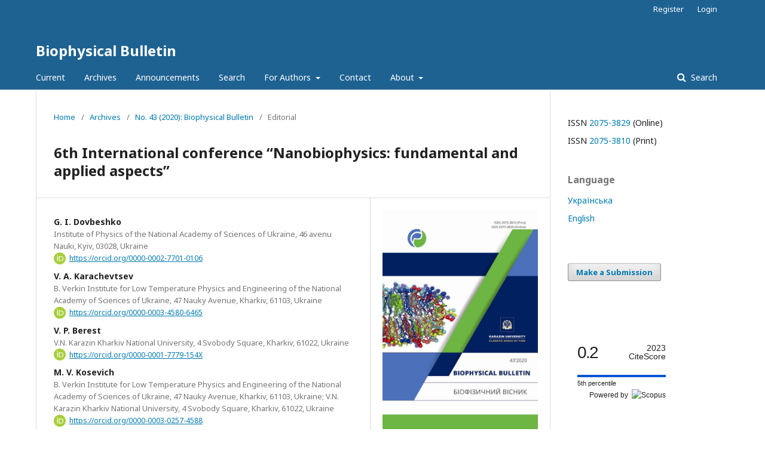

--- FILE ---
content_type: text/html; charset=utf-8
request_url: https://periodicals.karazin.ua/biophysvisnyk/article/view/15657
body_size: 12922
content:
	<!DOCTYPE html>
<html lang="en-US" xml:lang="en-US">
<head>
	<meta charset="utf-8">
	<meta name="viewport" content="width=device-width, initial-scale=1.0">
	<title>
		6th International conference “Nanobiophysics: fundamental and applied aspects”
							| Biophysical Bulletin
			</title>

	
<meta name="generator" content="Open Journal Systems 3.1.2.4">
<link rel="schema.DC" href="http://purl.org/dc/elements/1.1/" />
<meta name="DC.Creator.PersonalName" content="G. I. Dovbeshko"/>
<meta name="DC.Creator.PersonalName" content="V. A. Karachevtsev"/>
<meta name="DC.Creator.PersonalName" content="V. P. Berest"/>
<meta name="DC.Creator.PersonalName" content="M. V. Kosevich"/>
<meta name="DC.Date.created" scheme="ISO8601" content="2020-04-30"/>
<meta name="DC.Date.dateSubmitted" scheme="ISO8601" content="2020-04-29"/>
<meta name="DC.Date.issued" scheme="ISO8601" content="2020-05-02"/>
<meta name="DC.Date.modified" scheme="ISO8601" content="2020-05-02"/>
<meta name="DC.Description" xml:lang="en" content="6th International conference “NANOBIOPHYSICS: Fundamental and Applied Aspects” (NBP-2019) took place on October 1-4, 2019 at the Institute of Physics of the National Academy of Sciences of Ukraine (Kyiv, Ukraine). Previous five conferences, starting from 2009, were organized due to joint efforts of B.&amp;nbsp;Verkin Institute for Low Temperature Physics and Engineering of the NAS of Ukraine and Institute of Physics of the NAS of Ukraine on biennial basis in Kyiv and Kharkiv alternatively.63 leading scientists from 14 countries took part in the conference, Ukraine, Belarus, Italy, France, Latvia, Lithuania, Estonia, Germany, Poland, Check Republics, Canada, Denmark, USA and ARE were represented. 36 scientific lectures, including 17 invited, and 27 poster presentations were made. The goal of the conference was in exchange of information concerning recent achievements in the field of nanobiophysics, aimed at the inspiration of further advancement of basic investigations as well as innovations in the related areas of nanotechnology. Friendly format of the scientific meeting provided the exchange of ideas in such urgent topics as physical properties of biomolecular nanosystems, interactions of biomolecules with nanoparticles and nanostructured surfaces, enhancement of optical processes in biomolecules by nanostructured metal surfaces, formation of nanohybrids of biomolecules with carbon nanostructures, theory and computer modeling of nanoscopic biological systems, applications of bionanomaterials and bionanocomposites. In the framework of the conference special sessions for communications between the participants of the current international projects HORIZON 2020 and NATO Workshop were organized. Book of abstract based on NBP-2019 materials was published."/>
<meta name="DC.Description" xml:lang="ru" content="Шестая международная конференция «НАНОБИОФИЗИКА: фундаментальные и прикладные аспекты» (NBP-2019) состоялась 1-4 октября 2019&amp;nbsp;г. в Институте физики Национальной академии наук Украины (Киев, Украина). Первые пять конференций, начиная с 2009 года, проводились с двухгодичным интервалом совместными усилиями Физико-технического института низких температур им.&amp;nbsp;Б.И.&amp;nbsp;Веркина НАН Украины и Института физики НАН Украины поочередно в Харькове и Киеве. В конференции приняли участие 63 ведущих ученых из 14 стран, в частности, Украины, Беларуси, Италии, Франции, Латвии, Литвы, Эстонии, Германии, Польши, Чешской Республики, Канады, Дании, Египта. Было представлено 36 научных докладов и более сотни стендовых презентаций. Целью конференции являлся обмен информацией о новых достижениях в области нанобиофизики, направленный на симулирование дальнейшего развития как фундамен-тальных исследований, так и инноваций в соответствующих областях нанотехнологии. Обсужде-ние проходило в рамках таких актуальных тематик как физические свойства биомолекулярных наносистем, взаимодействие биомолекул с наночастицами и наноструктурированными поверх-ностями, усиление оптических процессов в биомолекулах вследствие их взаимодействия с наноструктурированными металлическими поверхностями, создание наногибридов биомолекул с углеродными наноструктурами, теория и компьютерное моделирование наноскопических биологических систем, практическое применение бионаноматериалов и бионанокомпозитов. В рамках конференции была организована специальная сессия для общения участников текущих международных проектов по программам HORIZON 2020 и NATO Workshop. По материалам конференции NBP-2019 издан сборник тезисов."/>
<meta name="DC.Description" xml:lang="uk" content="Шоста міжнародна конференція «НАНОБІОФІЗИКА: фундаментальні та прикладні аспекти» (NBP-2019) відбулася 1-4 жовтня 2019 в Інституті фізики Національної академії наук України (Київ, Україна). Попередні п’ять конференцій починаючи з 2009 року проводилися на дворічній основі сумісними зусиллями Фізико-технічного інституту низьких температур ім.&amp;nbsp;Б.І.&amp;nbsp;Вєркіна НАН України та Інституту фізики НАН України по черзі у Харкові та Києві. У конференції взяли участь 63 провідних науковця з 14 країн світу, зокрема з України, Білорусі, Італії, Франції, Латвії, Литви, Естонії, Німеччини, Польщі, Чеської Республіки, Канади, Данії, Єгипту. Було представлено 36 наукових доповідей та понад сотні стендових презентацій. Метою конференції став обмін інформацією стосовно новітніх досягнень у галузі нанобіофізики, спрямований на стимулювання подальшого розвитку як фундаментальних досліджень, так і інновацій у відповідних галузях нанотехнології. Дружній формат наукового зібрання забезпечив обмін ідеями у рамках таких актуальних тематик як фізичні властивості біомолекулярних наносистем, взаємодія біомолекул з наночастинками та наноструктурованими поверхнями, посилення оптичних процесів у біомолекулах внаслідок їх взаємодії з наноструктурованими металевими поверхнями, створення наногібридів біомолекул з вуглецевими наноструктурами, теорія та комп’ютерне моделювання наноскопічних біологічних систем, практичне застосування біонаноматеріалів та біонанокомпо-зитів. У рамках конференції було організовано спеціальні сесії для спілкування учасників поточних міжнародних проектів за програмами HORIZON 2020 та NATO Workshop. Матеріали конференції NBP-2019 видано у збірці тез."/>
<meta name="DC.Format" scheme="IMT" content="application/pdf"/>
<meta name="DC.Identifier" content="15657"/>
<meta name="DC.Identifier.pageNumber" content="9-13"/>
<meta name="DC.Identifier.DOI" content="10.26565/2075-3810-2020-43-01"/>
<meta name="DC.Identifier.URI" content="https://periodicals.karazin.ua/biophysvisnyk/article/view/15657"/>
<meta name="DC.Language" scheme="ISO639-1" content="en"/>
<meta name="DC.Rights" content="Copyright (c) 2020 G.I. Dovbeshko, V.A. Karachevtsev, V.P. Berest, M.V. Kosevich"/>
<meta name="DC.Rights" content="http://creativecommons.org/licenses/by/3.0/"/>
<meta name="DC.Source" content="Biophysical Bulletin"/>
<meta name="DC.Source.ISSN" content="2075-3829"/>
<meta name="DC.Source.Issue" content="43"/>
<meta name="DC.Source.URI" content="https://periodicals.karazin.ua/biophysvisnyk"/>
<meta name="DC.Subject" xml:lang="en" content="nanobiophysics"/>
<meta name="DC.Subject" xml:lang="en" content="biomolecular nanosystems"/>
<meta name="DC.Subject" xml:lang="en" content="bionanomaterials"/>
<meta name="DC.Subject" xml:lang="en" content="bionanocomposites"/>
<meta name="DC.Subject" xml:lang="en" content="nanostructured surfaces"/>
<meta name="DC.Subject" xml:lang="en" content="intermolecular interactions"/>
<meta name="DC.Subject" xml:lang="en" content="computer simulation"/>
<meta name="DC.Title" content="6th International conference “Nanobiophysics: fundamental and applied aspects”"/>
<meta name="DC.Title.Alternative" xml:lang="ru" content="6-я Международная конференция «Нанобиофизика: фундаментальные и прикладные аспекты»"/>
<meta name="DC.Title.Alternative" xml:lang="uk" content="6-та Міжнародна конференція «Нанобіофізика: фундаментальні та прикладні аспекти»"/>
<meta name="DC.Type" content="Text.Serial.Journal"/>
<meta name="DC.Type.articleType" content="Editorial"/>
<meta name="gs_meta_revision" content="1.1"/>
<meta name="citation_journal_title" content="Biophysical Bulletin"/>
<meta name="citation_journal_abbrev" content="Bioph. Bull."/>
<meta name="citation_issn" content="2075-3829"/> 
<meta name="citation_author_institution" content="Institute of Physics of the National Academy of Sciences of Ukraine, 46 avenu Nauki, Kyiv, 03028, Ukraine"/>
<meta name="citation_author_institution" content="B. Verkin Institute for Low Temperature Physics and Engineering of the National Academy of Sciences of Ukraine, 47 Nauky Avenue, Kharkiv, 61103, Ukraine"/>
<meta name="citation_author_institution" content="V.N. Karazin Kharkiv National University, 4 Svobody Square, Kharkiv, 61022, Ukraine"/>
<meta name="citation_author_institution" content="B. Verkin Institute for Low Temperature Physics and Engineering of the National Academy of Sciences of Ukraine, 47 Nauky Avenue, Kharkiv, 61103, Ukraine; V.N. Karazin Kharkiv National University, 4 Svobody Square, Kharkiv, 61022, Ukraine"/>
<meta name="citation_title" content="6th International conference “Nanobiophysics: fundamental and applied aspects”"/>
<meta name="citation_date" content="2020/04/30"/>
<meta name="citation_issue" content="43"/>
<meta name="citation_firstpage" content="9"/>
<meta name="citation_lastpage" content="13"/>
<meta name="citation_doi" content="10.26565/2075-3810-2020-43-01"/>
<meta name="citation_abstract_html_url" content="https://periodicals.karazin.ua/biophysvisnyk/article/view/15657"/>
<meta name="citation_keywords" xml:lang="en" content="nanobiophysics"/>
<meta name="citation_keywords" xml:lang="en" content="biomolecular nanosystems"/>
<meta name="citation_keywords" xml:lang="en" content="bionanomaterials"/>
<meta name="citation_keywords" xml:lang="en" content="bionanocomposites"/>
<meta name="citation_keywords" xml:lang="en" content="nanostructured surfaces"/>
<meta name="citation_keywords" xml:lang="en" content="intermolecular interactions"/>
<meta name="citation_keywords" xml:lang="en" content="computer simulation"/>
<meta name="citation_pdf_url" content="https://periodicals.karazin.ua/biophysvisnyk/article/download/15657/14533"/>
	<link rel="stylesheet" href="https://periodicals.karazin.ua/biophysvisnyk/$$$call$$$/page/page/css?name=stylesheet" type="text/css" /><link rel="stylesheet" href="//fonts.googleapis.com/css?family=Noto+Sans:400,400italic,700,700italic" type="text/css" /><link rel="stylesheet" href="https://cdnjs.cloudflare.com/ajax/libs/font-awesome/4.7.0/css/font-awesome.css?v=3.1.2.4" type="text/css" /><link rel="stylesheet" href="https://periodicals.karazin.ua/plugins/generic/citations/css/citations.css?v=3.1.2.4" type="text/css" /><link rel="stylesheet" href="https://periodicals.karazin.ua/plugins/generic/orcidProfile/css/orcidProfile.css?v=3.1.2.4" type="text/css" />
</head>
<body class="pkp_page_article pkp_op_view" dir="ltr">

	<div class="cmp_skip_to_content">
		<a href="#pkp_content_main">Skip to main content</a>
		<a href="#pkp_content_nav">Skip to main navigation menu</a>
		<a href="#pkp_content_footer">Skip to site footer</a>
	</div>
	<div class="pkp_structure_page">

				<header class="pkp_structure_head" id="headerNavigationContainer" role="banner">
			<div class="pkp_head_wrapper">

				<div class="pkp_site_name_wrapper">
																<div class="pkp_site_name">
																								<a href="															https://periodicals.karazin.ua/biophysvisnyk/index
													" class="is_text">Biophysical Bulletin</a>
																	</div>
									</div>

								
									<nav class="pkp_navigation_primary_row" aria-label="Site Navigation">
						<div class="pkp_navigation_primary_wrapper">
																				<ul id="navigationPrimary" class="pkp_navigation_primary pkp_nav_list">
								<li class="">
				<a href="https://periodicals.karazin.ua/biophysvisnyk/issue/current">
					Current
				</a>
							</li>
								<li class="">
				<a href="https://periodicals.karazin.ua/biophysvisnyk/issue/archive">
					Archives
				</a>
							</li>
								<li class="">
				<a href="https://periodicals.karazin.ua/biophysvisnyk/announcement">
					Announcements
				</a>
							</li>
								<li class="">
				<a href="https://periodicals.karazin.ua/biophysvisnyk/search/search">
					Search
				</a>
							</li>
								<li class="">
				<a href="https://periodicals.karazin.ua/biophysvisnyk/ForAuthors">
					For Authors
				</a>
									<ul>
																					<li class="">
									<a href="https://periodicals.karazin.ua/biophysvisnyk/about/submissions">
										Submissions
									</a>
								</li>
																												<li class="">
									<a href="https://periodicals.karazin.ua/biophysvisnyk/CopyrightandLicensing">
										Copyright and Licensing
									</a>
								</li>
																												<li class="">
									<a href="https://periodicals.karazin.ua/biophysvisnyk/PrivacyStatement">
										Privacy Statement
									</a>
								</li>
																		</ul>
							</li>
								<li class="">
				<a href="https://periodicals.karazin.ua/biophysvisnyk/about/contact">
					Contact
				</a>
							</li>
								<li class="">
				<a href="https://periodicals.karazin.ua/biophysvisnyk/about">
					About
				</a>
									<ul>
																					<li class="">
									<a href="https://periodicals.karazin.ua/biophysvisnyk/about">
										About the Journal
									</a>
								</li>
																												<li class="">
									<a href="https://periodicals.karazin.ua/biophysvisnyk/ethic-codex">
										Ethical Codex
									</a>
								</li>
																												<li class="">
									<a href="https://periodicals.karazin.ua/biophysvisnyk/about/editorialTeam">
										Editorial Team
									</a>
								</li>
																												<li class="">
									<a href="https://periodicals.karazin.ua/biophysvisnyk/indexing">
										Indexing
									</a>
								</li>
																												<li class="">
									<a href="http://periodicals.karazin.ua/biophysvisnyk/statistics">
										Statistics
									</a>
								</li>
																		</ul>
							</li>
			</ul>

				

																									
	<form class="pkp_search" action="https://periodicals.karazin.ua/biophysvisnyk/search/search" method="get" role="search">
		<input type="hidden" name="csrfToken" value="6449583854394434c65dbae03417a3df">
				
			<input name="query" value="" type="text" aria-label="Search Query">
		

		<button type="submit">
			Search
		</button>
		<div class="search_controls" aria-hidden="true">
			<a href="https://periodicals.karazin.ua/biophysvisnyk/search/search" class="headerSearchPrompt search_prompt" aria-hidden="true">
				Search
			</a>
			<a href="#" class="search_cancel headerSearchCancel" aria-hidden="true"></a>
			<span class="search_loading" aria-hidden="true"></span>
		</div>
	</form>
													</div>
					</nav>
								
				<nav class="pkp_navigation_user_wrapper" id="navigationUserWrapper" aria-label="User Navigation">
						<ul id="navigationUser" class="pkp_navigation_user pkp_nav_list">
								<li class="profile">
				<a href="https://periodicals.karazin.ua/biophysvisnyk/user/register">
					Register
				</a>
							</li>
								<li class="profile">
				<a href="https://periodicals.karazin.ua/biophysvisnyk/login">
					Login
				</a>
							</li>
										</ul>

				</nav>
			</div><!-- .pkp_head_wrapper -->
		</header><!-- .pkp_structure_head -->

						<div class="pkp_structure_content has_sidebar">
			<div id="pkp_content_main" class="pkp_structure_main" role="main">

<div class="page page_article">
			<nav class="cmp_breadcrumbs" role="navigation" aria-label="You are here:">
	<ol>
		<li>
			<a href="https://periodicals.karazin.ua/biophysvisnyk/index">
				Home
			</a>
			<span class="separator">/</span>
		</li>
		<li>
			<a href="https://periodicals.karazin.ua/biophysvisnyk/issue/archive">
				Archives
			</a>
			<span class="separator">/</span>
		</li>
		<li>
			<a href="https://periodicals.karazin.ua/biophysvisnyk/issue/view/993">
				No. 43 (2020): Biophysical Bulletin
			</a>
			<span class="separator">/</span>
		</li>
		<li class="current" aria-current="page">
			<span aria-current="page">
									Editorial
							</span>
		</li>
	</ol>
</nav>
	
		<article class="obj_article_details">
	<h1 class="page_title">
		6th International conference “Nanobiophysics: fundamental and applied aspects”
	</h1>

	
	<div class="row">
		<div class="main_entry">

							<ul class="item authors">
											<li>
							<span class="name">
								G. I. Dovbeshko
							</span>
															<span class="affiliation">
									Institute of Physics of the National Academy of Sciences of Ukraine, 46 avenu Nauki, Kyiv, 03028, Ukraine
								</span>
																						<span class="orcid">
									<svg class="orcid_icon" viewBox="0 0 256 256" aria-hidden="true">
	<style type="text/css">
		.st0{fill:#A6CE39;}
		.st1{fill:#FFFFFF;}
	</style>
	<path class="st0" d="M256,128c0,70.7-57.3,128-128,128C57.3,256,0,198.7,0,128C0,57.3,57.3,0,128,0C198.7,0,256,57.3,256,128z"/>
	<g>
		<path class="st1" d="M86.3,186.2H70.9V79.1h15.4v48.4V186.2z"/>
		<path class="st1" d="M108.9,79.1h41.6c39.6,0,57,28.3,57,53.6c0,27.5-21.5,53.6-56.8,53.6h-41.8V79.1z M124.3,172.4h24.5
			c34.9,0,42.9-26.5,42.9-39.7c0-21.5-13.7-39.7-43.7-39.7h-23.7V172.4z"/>
		<path class="st1" d="M88.7,56.8c0,5.5-4.5,10.1-10.1,10.1c-5.6,0-10.1-4.6-10.1-10.1c0-5.6,4.5-10.1,10.1-10.1
			C84.2,46.7,88.7,51.3,88.7,56.8z"/>
	</g>
</svg>

									<a href="https://orcid.org/0000-0002-7701-0106" target="_blank">
										https://orcid.org/0000-0002-7701-0106
									</a>
								</span>
													</li>
											<li>
							<span class="name">
								V. A. Karachevtsev
							</span>
															<span class="affiliation">
									B. Verkin Institute for Low Temperature Physics and Engineering of the National Academy of Sciences of Ukraine, 47 Nauky Avenue, Kharkiv, 61103, Ukraine
								</span>
																						<span class="orcid">
									<svg class="orcid_icon" viewBox="0 0 256 256" aria-hidden="true">
	<style type="text/css">
		.st0{fill:#A6CE39;}
		.st1{fill:#FFFFFF;}
	</style>
	<path class="st0" d="M256,128c0,70.7-57.3,128-128,128C57.3,256,0,198.7,0,128C0,57.3,57.3,0,128,0C198.7,0,256,57.3,256,128z"/>
	<g>
		<path class="st1" d="M86.3,186.2H70.9V79.1h15.4v48.4V186.2z"/>
		<path class="st1" d="M108.9,79.1h41.6c39.6,0,57,28.3,57,53.6c0,27.5-21.5,53.6-56.8,53.6h-41.8V79.1z M124.3,172.4h24.5
			c34.9,0,42.9-26.5,42.9-39.7c0-21.5-13.7-39.7-43.7-39.7h-23.7V172.4z"/>
		<path class="st1" d="M88.7,56.8c0,5.5-4.5,10.1-10.1,10.1c-5.6,0-10.1-4.6-10.1-10.1c0-5.6,4.5-10.1,10.1-10.1
			C84.2,46.7,88.7,51.3,88.7,56.8z"/>
	</g>
</svg>

									<a href="https://orcid.org/0000-0003-4580-6465" target="_blank">
										https://orcid.org/0000-0003-4580-6465
									</a>
								</span>
													</li>
											<li>
							<span class="name">
								V. P. Berest
							</span>
															<span class="affiliation">
									V.N. Karazin Kharkiv National University, 4 Svobody Square, Kharkiv, 61022, Ukraine
								</span>
																						<span class="orcid">
									<svg class="orcid_icon" viewBox="0 0 256 256" aria-hidden="true">
	<style type="text/css">
		.st0{fill:#A6CE39;}
		.st1{fill:#FFFFFF;}
	</style>
	<path class="st0" d="M256,128c0,70.7-57.3,128-128,128C57.3,256,0,198.7,0,128C0,57.3,57.3,0,128,0C198.7,0,256,57.3,256,128z"/>
	<g>
		<path class="st1" d="M86.3,186.2H70.9V79.1h15.4v48.4V186.2z"/>
		<path class="st1" d="M108.9,79.1h41.6c39.6,0,57,28.3,57,53.6c0,27.5-21.5,53.6-56.8,53.6h-41.8V79.1z M124.3,172.4h24.5
			c34.9,0,42.9-26.5,42.9-39.7c0-21.5-13.7-39.7-43.7-39.7h-23.7V172.4z"/>
		<path class="st1" d="M88.7,56.8c0,5.5-4.5,10.1-10.1,10.1c-5.6,0-10.1-4.6-10.1-10.1c0-5.6,4.5-10.1,10.1-10.1
			C84.2,46.7,88.7,51.3,88.7,56.8z"/>
	</g>
</svg>

									<a href="https://orcid.org/0000-0001-7779-154X" target="_blank">
										https://orcid.org/0000-0001-7779-154X
									</a>
								</span>
													</li>
											<li>
							<span class="name">
								M. V. Kosevich
							</span>
															<span class="affiliation">
									B. Verkin Institute for Low Temperature Physics and Engineering of the National Academy of Sciences of Ukraine, 47 Nauky Avenue, Kharkiv, 61103, Ukraine; V.N. Karazin Kharkiv National University, 4 Svobody Square, Kharkiv, 61022, Ukraine
								</span>
																						<span class="orcid">
									<svg class="orcid_icon" viewBox="0 0 256 256" aria-hidden="true">
	<style type="text/css">
		.st0{fill:#A6CE39;}
		.st1{fill:#FFFFFF;}
	</style>
	<path class="st0" d="M256,128c0,70.7-57.3,128-128,128C57.3,256,0,198.7,0,128C0,57.3,57.3,0,128,0C198.7,0,256,57.3,256,128z"/>
	<g>
		<path class="st1" d="M86.3,186.2H70.9V79.1h15.4v48.4V186.2z"/>
		<path class="st1" d="M108.9,79.1h41.6c39.6,0,57,28.3,57,53.6c0,27.5-21.5,53.6-56.8,53.6h-41.8V79.1z M124.3,172.4h24.5
			c34.9,0,42.9-26.5,42.9-39.7c0-21.5-13.7-39.7-43.7-39.7h-23.7V172.4z"/>
		<path class="st1" d="M88.7,56.8c0,5.5-4.5,10.1-10.1,10.1c-5.6,0-10.1-4.6-10.1-10.1c0-5.6,4.5-10.1,10.1-10.1
			C84.2,46.7,88.7,51.3,88.7,56.8z"/>
	</g>
</svg>

									<a href="https://orcid.org/0000-0003-0257-4588" target="_blank">
										https://orcid.org/0000-0003-0257-4588
									</a>
								</span>
													</li>
									</ul>
			
																												<div class="item doi">
						<span class="label">
														DOI:
						</span>
						<span class="value">
							<a href="https://doi.org/10.26565/2075-3810-2020-43-01">
								https://doi.org/10.26565/2075-3810-2020-43-01
							</a>
						</span>
					</div>
							
									<div class="item keywords">
				<span class="label">
										Keywords:
				</span>
				<span class="value">
																		nanobiophysics, 													biomolecular nanosystems, 													bionanomaterials, 													bionanocomposites, 													nanostructured surfaces, 													intermolecular interactions, 													computer simulation															</span>
			</div>
			
										<div class="item abstract">
					<h3 class="label">Abstract</h3>
					<p>6<sup>th</sup> International conference “NANOBIOPHYSICS: Fundamental and Applied Aspects” (NBP-2019) took place on October 1-4, 2019 at the Institute of Physics of the National Academy of Sciences of Ukraine (Kyiv, Ukraine). Previous five conferences, starting from 2009, were organized due to joint efforts of B. Verkin Institute for Low Temperature Physics and Engineering of the NAS of Ukraine and Institute of Physics of the NAS of Ukraine on biennial basis in Kyiv and Kharkiv alternatively.63 leading scientists from 14 countries took part in the conference, Ukraine, Belarus, Italy, France, Latvia, Lithuania, Estonia, Germany, Poland, Check Republics, Canada, Denmark, USA and ARE were represented. 36 scientific lectures, including 17 invited, and 27 poster presentations were made. The goal of the conference was in exchange of information concerning recent achievements in the field of nanobiophysics, aimed at the inspiration of further advancement of basic investigations as well as innovations in the related areas of nanotechnology. Friendly format of the scientific meeting provided the exchange of ideas in such urgent topics as physical properties of biomolecular nanosystems, interactions of biomolecules with nanoparticles and nanostructured surfaces, enhancement of optical processes in biomolecules by nanostructured metal surfaces, formation of nanohybrids of biomolecules with carbon nanostructures, theory and computer modeling of nanoscopic biological systems, applications of bionanomaterials and bionanocomposites. In the framework of the conference special sessions for communications between the participants of the current international projects HORIZON 2020 and NATO Workshop were organized. Book of abstract based on NBP-2019 materials was published.</p>
				</div>
			
			<div class="item downloads_chart">
	<h3 class="label">
		Downloads
	</h3>
	<div class="value">
		<canvas class="usageStatsGraph" data-object-type="PublishedArticle" data-object-id="15657"></canvas>
		<div class="usageStatsUnavailable" data-object-type="PublishedArticle" data-object-id="15657">
			Download data is not yet available.
		</div>
	</div>
</div>


																																																					<div class="item author_bios">
					<h3 class="label">
													Author Biography
											</h3>
																																								<div class="sub_item">
								<div class="label">
																																							V. P. Berest, <span class="affiliation">V.N. Karazin Kharkiv National University, 4 Svobody Square, Kharkiv, 61022, Ukraine</span>
																	</div>
								<div class="value">
									<p><em> </em></p>
								</div>
							</div>
																										</div>
			
										<div class="item references">
					<h3 class="label">
						References
					</h3>
					<div class="value">
																					<p>Book of abstracts of the 6th International Conference “Nanobiophysics: fundamental and applied aspects” 2019 October 1-4); Кyiv: Institute of Physics of NAS of Ukraine, 2019, 107 p. ISBN: 978-966-02-9007-5 </p>
																		</div>
				</div>
									
		</div><!-- .main_entry -->

		<div class="entry_details">

										<div class="item cover_image">
					<div class="sub_item">
													<a href="https://periodicals.karazin.ua/biophysvisnyk/issue/view/993">
								<img src="https://periodicals.karazin.ua/public/journals/20/cover_issue_993_en_US.jpg">
							</a>
											</div>
				</div>
			
										<div class="item galleys">
					<ul class="value galleys_links">
													<li>
								
	
		

<a class="obj_galley_link pdf" href="https://periodicals.karazin.ua/biophysvisnyk/article/view/15657/14533">

		
	PDF

	</a>
							</li>
											</ul>
				</div>
						
							<div class="item published">
					<div class="label">
						Published
					</div>
					<div class="value">
						2020-04-30
					</div>
				</div>
			
						<div class="item citations">
	<div class="label">
        Cited
	</div>
	<div class="value">
            <span>
</span>
    	</div>
</div>

										<div class="item citation">
					<div class="sub_item citation_display">
						<div class="label">
							How to Cite
						</div>
						<div class="value">
							<div id="citationOutput" role="region" aria-live="polite">
								<div class="csl-bib-body">
  <div class="csl-entry">Dovbeshko, G. I., Karachevtsev, V. A., Berest, V. P., &#38; Kosevich, M. V. (2020). 6th International conference “Nanobiophysics: fundamental and applied aspects”. <i>Biophysical Bulletin</i>, (43), 9-13. https://doi.org/10.26565/2075-3810-2020-43-01</div>
</div>
							</div>
							<div class="citation_formats">
								<button class="cmp_button citation_formats_button" aria-controls="cslCitationFormats" aria-expanded="false" data-csl-dropdown="true">
									More Citation Formats
								</button>
								<div id="cslCitationFormats" class="citation_formats_list" aria-hidden="true">
									<ul class="citation_formats_styles">
																					<li>
												<a
													aria-controls="citationOutput"
													href="https://periodicals.karazin.ua/biophysvisnyk/citationstylelanguage/get/acm-sig-proceedings?submissionId=15657"
													data-load-citation
													data-json-href="https://periodicals.karazin.ua/biophysvisnyk/citationstylelanguage/get/acm-sig-proceedings?submissionId=15657&amp;return=json"
												>
													ACM
												</a>
											</li>
																					<li>
												<a
													aria-controls="citationOutput"
													href="https://periodicals.karazin.ua/biophysvisnyk/citationstylelanguage/get/acs-nano?submissionId=15657"
													data-load-citation
													data-json-href="https://periodicals.karazin.ua/biophysvisnyk/citationstylelanguage/get/acs-nano?submissionId=15657&amp;return=json"
												>
													ACS
												</a>
											</li>
																					<li>
												<a
													aria-controls="citationOutput"
													href="https://periodicals.karazin.ua/biophysvisnyk/citationstylelanguage/get/apa?submissionId=15657"
													data-load-citation
													data-json-href="https://periodicals.karazin.ua/biophysvisnyk/citationstylelanguage/get/apa?submissionId=15657&amp;return=json"
												>
													APA
												</a>
											</li>
																					<li>
												<a
													aria-controls="citationOutput"
													href="https://periodicals.karazin.ua/biophysvisnyk/citationstylelanguage/get/associacao-brasileira-de-normas-tecnicas?submissionId=15657"
													data-load-citation
													data-json-href="https://periodicals.karazin.ua/biophysvisnyk/citationstylelanguage/get/associacao-brasileira-de-normas-tecnicas?submissionId=15657&amp;return=json"
												>
													ABNT
												</a>
											</li>
																					<li>
												<a
													aria-controls="citationOutput"
													href="https://periodicals.karazin.ua/biophysvisnyk/citationstylelanguage/get/chicago-author-date?submissionId=15657"
													data-load-citation
													data-json-href="https://periodicals.karazin.ua/biophysvisnyk/citationstylelanguage/get/chicago-author-date?submissionId=15657&amp;return=json"
												>
													Chicago
												</a>
											</li>
																					<li>
												<a
													aria-controls="citationOutput"
													href="https://periodicals.karazin.ua/biophysvisnyk/citationstylelanguage/get/harvard-cite-them-right?submissionId=15657"
													data-load-citation
													data-json-href="https://periodicals.karazin.ua/biophysvisnyk/citationstylelanguage/get/harvard-cite-them-right?submissionId=15657&amp;return=json"
												>
													Harvard
												</a>
											</li>
																					<li>
												<a
													aria-controls="citationOutput"
													href="https://periodicals.karazin.ua/biophysvisnyk/citationstylelanguage/get/ieee?submissionId=15657"
													data-load-citation
													data-json-href="https://periodicals.karazin.ua/biophysvisnyk/citationstylelanguage/get/ieee?submissionId=15657&amp;return=json"
												>
													IEEE
												</a>
											</li>
																					<li>
												<a
													aria-controls="citationOutput"
													href="https://periodicals.karazin.ua/biophysvisnyk/citationstylelanguage/get/modern-language-association?submissionId=15657"
													data-load-citation
													data-json-href="https://periodicals.karazin.ua/biophysvisnyk/citationstylelanguage/get/modern-language-association?submissionId=15657&amp;return=json"
												>
													MLA
												</a>
											</li>
																					<li>
												<a
													aria-controls="citationOutput"
													href="https://periodicals.karazin.ua/biophysvisnyk/citationstylelanguage/get/turabian-fullnote-bibliography?submissionId=15657"
													data-load-citation
													data-json-href="https://periodicals.karazin.ua/biophysvisnyk/citationstylelanguage/get/turabian-fullnote-bibliography?submissionId=15657&amp;return=json"
												>
													Turabian
												</a>
											</li>
																					<li>
												<a
													aria-controls="citationOutput"
													href="https://periodicals.karazin.ua/biophysvisnyk/citationstylelanguage/get/vancouver?submissionId=15657"
													data-load-citation
													data-json-href="https://periodicals.karazin.ua/biophysvisnyk/citationstylelanguage/get/vancouver?submissionId=15657&amp;return=json"
												>
													Vancouver
												</a>
											</li>
																					<li>
												<a
													aria-controls="citationOutput"
													href="https://periodicals.karazin.ua/biophysvisnyk/citationstylelanguage/get/dstu-8302-2015?submissionId=15657"
													data-load-citation
													data-json-href="https://periodicals.karazin.ua/biophysvisnyk/citationstylelanguage/get/dstu-8302-2015?submissionId=15657&amp;return=json"
												>
													ДСТУ 8302:2015
												</a>
											</li>
																			</ul>
																			<div class="label">
											Download Citation
										</div>
										<ul class="citation_formats_styles">
																							<li>
													<a href="https://periodicals.karazin.ua/biophysvisnyk/citationstylelanguage/download/ris?submissionId=15657">
														<span class="fa fa-download"></span>
														Endnote/Zotero/Mendeley (RIS)
													</a>
												</li>
																							<li>
													<a href="https://periodicals.karazin.ua/biophysvisnyk/citationstylelanguage/download/bibtex?submissionId=15657">
														<span class="fa fa-download"></span>
														BibTeX
													</a>
												</li>
																					</ul>
																	</div>
							</div>
						</div>
					</div>
				</div>
			
						<div class="item issue">
				<div class="sub_item">
					<div class="label">
						Issue
					</div>
					<div class="value">
						<a class="title" href="https://periodicals.karazin.ua/biophysvisnyk/issue/view/993">
							No. 43 (2020): Biophysical Bulletin
						</a>
					</div>
				</div>

									<div class="sub_item">
						<div class="label">
							Section
						</div>
						<div class="value">
							Editorial
						</div>
					</div>
							</div>

															
										<div class="item copyright">
																		<a href="http://creativecommons.org/licenses/by/3.0/" class="copyright">
																	Copyright (c) 2020 G.I. Dovbeshko, V.A. Karachevtsev, V.P. Berest, M.V. Kosevich
															</a>
																<p>Authors who publish with this journal agree to the following terms:</p>
<ol type="a">
<li class="show">Authors retain copyright and grant the journal right of first publication with the work simultaneously licensed under a <a href="http://creativecommons.org/licenses/by/3.0/">Creative Commons Attribution License</a> that allows others to share the work with an acknowledgement of the work's authorship and initial publication in this journal.</li>
<li class="show">Authors are able to enter into separate, additional contractual arrangements for the non-exclusive distribution of the journal's published version of the work (e.g., post it to an institutional repository or publish it in a book), with an acknowledgement of its initial publication in this journal.</li>
<li class="show">Authors are permitted and encouraged to post their work online (e.g., in institutional repositories or on their website) prior to and during the submission process, as it can lead to productive exchanges, as well as earlier and greater citation of published work (See <a href="http://opcit.eprints.org/oacitation-biblio.html" target="_new">The Effect of Open Access</a>).</li>
</ol>
				</div>
			
			

		</div><!-- .entry_details -->
	</div><!-- .row -->

</article>

	<div id="articlesBySameAuthorList">
						<h3>Most read articles by the same author(s)</h3>

			<ul>
																													<li>
													V. А. Karachevtsev,
													M. V. Kosevich,
													G. I. Dovbeshko,
												<a href="https://periodicals.karazin.ua/biophysvisnyk/article/view/19306">
							7th International conference NBP-2021 “Nanobiophysics: fundamental and applied aspects”
						</a>,
						<a href="https://periodicals.karazin.ua/biophysvisnyk/issue/view/1186">
							Biophysical Bulletin: No. 47 (2022): Biophysical Bulletin
						</a>
					</li>
							</ul>
			<div id="articlesBySameAuthorPages">
				
			</div>
			</div>


</div><!-- .page -->

	</div><!-- pkp_structure_main -->

									<div class="pkp_structure_sidebar left" role="complementary" aria-label="Sidebar">
				<div class="pkp_block block_issn">
	<style scoped>
		.pkp_block.block_issn {
			padding:10px 20px;
		}
		@media (min-width: 992px) {
			.pkp_block.block_issn {
				padding:10px 30px;
			}
		}
	</style>
	<div class="content">
		<ul>
						<li>ISSN <a href='//portal.issn.org/resource/issn/2075-3829' target='_blank'>2075-3829</a> (Online)</li>
									<li>ISSN <a href='//portal.issn.org/resource/issn/2075-3810' target='_blank'>2075-3810</a> (Print)</li>
					</ul>
	</div>
</div>
<div class="pkp_block block_language">
	<span class="title">
		Language
	</span>

	<div class="content">
		<ul>
							<li class="locale_uk_UA" lang="uk_UA">
																					<a href="https://periodicals.karazin.ua/biophysvisnyk/user/setLocale/uk_UA?source=%2Fbiophysvisnyk%2Farticle%2Fview%2F15657">
						Українська
					</a>
				</li>
							<li class="locale_en_US current" lang="en_US">
																					<a href="https://periodicals.karazin.ua/biophysvisnyk/user/setLocale/en_US?source=%2Fbiophysvisnyk%2Farticle%2Fview%2F15657">
						English
					</a>
				</li>
					</ul>
	</div>
</div><!-- .block_language -->
<div class="pkp_block block_make_submission">
	<div class="content">
		<a class="block_make_submission_link" href="https://periodicals.karazin.ua/biophysvisnyk/about/submissions">
			Make a Submission
		</a>
	</div>
</div>
<div class="pkp_block block_custom" id="customblock-CiteScore">
	<div class="content">
		<p>&nbsp;</p>
<div style="height: 100px; width: 180px; font-family: Arial, Verdana, helvetica, sans-serif; background-color: #ffffff; display: inline-block;">
<div style="padding: 0px 16px;">
<div style="padding-top: 3px; line-height: 1;">
<div style="float: left; font-size: 28px;"><span id="citescoreVal" style="letter-spacing: -2px; display: inline-block; padding-top: 7px; line-height: .75;">0.2</span></div>
<div style="float: right; font-size: 14px; padding-top: 3px; text-align: right;"><span id="citescoreYearVal" style="display: block;">2023</span>CiteScore</div>
</div>
<div style="clear: both;">&nbsp;</div>
<div style="padding-top: 3px;">
<div style="height: 4px; background-color: #dcdcdc;">
<div id="percentActBar" style="height: 4px; background-color: #0056d6;">&nbsp;</div>
</div>
<div style="font-size: 11px;"><span id="citescorePerVal">5th percentile</span></div>
</div>
<div style="font-size: 12px; text-align: right;">Powered by &nbsp;<img style="width: 50px; height: 15px;" src="https://www.scopus.com/static/images/scopusLogoOrange.svg" alt="Scopus"></div>
</div>
</div>
<p><br><br></p>
<div style="height: 100px; width: 180px; font-family: Arial, Verdana, helvetica, sans-serif; background-color: #ffffff; display: inline-block;">
<div style="padding: 0px 16px;">
<div style="padding-top: 3px; line-height: 1;">
<div style="float: left; font-size: 28px;"><span id="citescoreVal" style="letter-spacing: -2px; display: inline-block; padding-top: 7px; line-height: .75;">0.3</span></div>
<div style="float: right; font-size: 14px; padding-top: 3px; text-align: right;"><span id="citescoreYearVal" style="display: block;">2024</span>CiteScore</div>
</div>
<div style="clear: both;">&nbsp;</div>
<div style="padding-top: 3px;">
<div style="height: 4px; background-color: #dcdcdc;">
<div id="percentActBar" style="height: 4px; background-color: #0056d6; width: 5%;">&nbsp;</div>
</div>
<div style="font-size: 11px;"><span id="citescorePerVal">5th percentile</span></div>
</div>
<div style="font-size: 12px; text-align: right;">Powered by &nbsp;<img style="width: 50px; height: 15px;" src="https://www.scopus.com/static/images/scopusLogoOrange.svg" alt="Scopus"></div>
</div>
</div>
<p>&nbsp;</p>
	</div>
</div>
<div class="pkp_block block_custom" id="customblock-Rank">
	<div class="content">
		<p><a title="SCImago Journal &amp; Country Rank" href="https://www.scimagojr.com/journalsearch.php?q=21101059300&amp;tip=sid&amp;exact=no"><img src="https://www.scimagojr.com/journal_img.php?id=21101059300" alt="SCImago Journal &amp; Country Rank" border="0"></a></p>
	</div>
</div>
<div class="pkp_block block_custom" id="customblock-Indexing">
	<div class="content">
		<p><strong>Indexing</strong></p>
<ol>
<li class="show"><a href="http://www.irbis-nbuv.gov.ua/cgi-bin/irbis_nbuv/cgiirbis_64.exe?Z21ID=&amp;I21DBN=UJRN&amp;P21DBN=UJRN&amp;S21STN=1&amp;S21REF=10&amp;S21FMT=juu_all&amp;C21COM=S&amp;S21CNR=20&amp;S21P01=0&amp;S21P02=0&amp;S21P03=PREF=&amp;S21COLORTERMS=0&amp;S21STR=bifv">National Library of Ukraine</a></li>
<li class="show"><a href="https://www.scopus.com/sourceid/21101059300" target="_blank" rel="noopener">Scopus</a></li>
<li class="show"><a href="https://doaj.org/toc/2075-3829?source=%7B%22query%22%3A%7B%22bool%22%3A%7B%22must%22%3A%5B%7B%22terms%22%3A%7B%22index.issn.exact%22%3A%5B%222075-3810%22%2C%222075-3829%22%5D%7D%7D%5D%7D%7D%2C%22size%22%3A100%2C%22sort%22%3A%5B%7B%22created_date%22%3A%7B%22order%22%3A%22desc%22%7D%7D%5D%2C%22_source%22%3A%7B%7D%2C%22track_total_hits%22%3Atrue%7D" target="_blank" rel="noopener">Directory of Open Access Journals (DOAJ)</a></li>
<li class="show"><a href="http://cassi.cas.org/publication.jsp?P=eCQtRPJo9AQyz133K_ll3zLPXfcr-WXf7XRGtSuydFZ0MRF1fppWaXUar1TeNkUqMs9d9yv5Zd8yz133K_ll3wyJiOmo-oHUMs9d9yv5Zd8yz133K_ll369tOOgMZj_G">CAS (Chemical Abstracts Service)</a></li>
<li class="show"><a href="https://scholar.google.com/citations?user=tSqHiWYAAAAJ&amp;hl=uk">Google Scholar</a></li>
<li class="show"><a href="http://ulrichsweb.serialssolutions.com/login">Ulrichsweb</a></li>
</ol>
	</div>
</div>
<div class="pkp_block block_Keywordcloud">
	<span class="title">Keywords</span>
	<div class="content" id='wordcloud'></div>

	<script>
	function randomColor() {
		var cores = ['#1f77b4', '#ff7f0e', '#2ca02c', '#d62728', '#9467bd', '#8c564b', '#e377c2', '#7f7f7f', '#bcbd22', '#17becf'];
		return cores[Math.floor(Math.random()*cores.length)];
	}

	document.addEventListener("DOMContentLoaded", function() {
		var keywords = [{"text":"DNA","size":49},{"text":"hydration","size":20},{"text":"erythrocyte","size":17},{"text":"spectrophotometry","size":15},{"text":"liposomes","size":14},{"text":"erythrocytes","size":14},{"text":"fluorescence","size":11},{"text":"lysozyme","size":10},{"text":"membrane","size":9},{"text":"differential scanning calorimetry","size":9},{"text":"hydroxyapatite","size":9},{"text":"intermolecular interactions","size":9},{"text":"mass spectrometry","size":9},{"text":"mathematical modeling","size":8},{"text":"temperature","size":8},{"text":"molecular dynamics","size":7},{"text":"IR-spectroscopy","size":7},{"text":"cardiolipin","size":7},{"text":"polynucleotides","size":7},{"text":"collagen","size":7},{"text":"molecular docking","size":7},{"text":"metal ions","size":6},{"text":"nucleic acids","size":6},{"text":"calorimetry","size":6},{"text":"film","size":6},{"text":"Doppler spectrum","size":6},{"text":"solution","size":6},{"text":"lipid peroxidation","size":5},{"text":"shape","size":5},{"text":"dielectric permittivity","size":5},{"text":"caffeine","size":5},{"text":"fluorescent probes","size":5},{"text":"albumin","size":5},{"text":"pyrene","size":5},{"text":"ultrasound","size":5},{"text":"gramicidin S","size":5},{"text":"complexation","size":5},{"text":"infrared spectroscopy","size":5},{"text":"permeability","size":5},{"text":"hetero-association","size":5},{"text":"cryopreservation","size":5},{"text":"mathematical model","size":5},{"text":"FTIR spectroscopy","size":4},{"text":"intercalation","size":4},{"text":"resonance interactions","size":4},{"text":"embryogenesis","size":4},{"text":"hemoglobin","size":4},{"text":"phosphatidylcholine","size":4},{"text":"cytochrome c","size":4},{"text":"radiation force","size":4},{"text":"dimethyl sulfoxide","size":4},{"text":"Na","size":4},{"text":"sucrose","size":4},{"text":"sarcomere","size":4},{"text":"shear strain","size":4},{"text":"shear modulus","size":4},{"text":"amyloid fibrils","size":4},{"text":"matrix isolation","size":4},{"text":"transmembrane potential","size":4},{"text":"noncovalent complexes","size":4},{"text":"model lipid membranes","size":4},{"text":"ionizing radiation","size":4},{"text":"aggregation","size":4},{"text":"C60 fullerene","size":4},{"text":"thermal stability","size":4},{"text":"competitive binding","size":4},{"text":"chlorpromazine","size":4},{"text":"activation energy","size":4},{"text":"proflavine","size":4},{"text":"Yu.P. Blagoi","size":4},{"text":"lipid bilayer","size":4},{"text":"actinocin derivative","size":4},{"text":"spectroscopy","size":4},{"text":"electrophoresis","size":4},{"text":"model","size":3},{"text":"cholesterol","size":3},{"text":"texture","size":3},{"text":"dimerization","size":3},{"text":"nucleosides","size":3},{"text":"liposome","size":3},{"text":"silica","size":3},{"text":"actinocin derivatives","size":3},{"text":"water","size":3},{"text":"cryoprotectors","size":3},{"text":"protonation","size":3},{"text":"gamma-irradiation","size":3},{"text":"permittivity","size":3},{"text":"fluorescence quenching","size":3},{"text":"erythrocyte membrane","size":3},{"text":"BSA","size":3},{"text":"modeling","size":3},{"text":"chemiluminescence","size":3},{"text":"biophysics","size":3},{"text":"actinocin antibiotics","size":3},{"text":"spherical index","size":3},{"text":"erythrocyte membranes","size":3},{"text":"Thioflavin T","size":3},{"text":"IR spectroscopy","size":3},{"text":"diabetes","size":3},{"text":"nanobiophysics","size":3}];
		var totalWeight = 0;
		var width = 300;
		var height = 200;
		var transitionDuration = 200;	
		var length_keywords = keywords.length;
		var layout = d3.layout.cloud();

		layout.size([width, height])
			.words(keywords)
			.fontSize(function(d)
			{
				return fontSize(+d.size);
			})
			.on('end', draw);
		
		var svg = d3.select("#wordcloud").append("svg")
			.attr("viewBox", "0 0 " + width + " " + height)	
			.attr("width", '100%');		
		
		function update() {
			var words = layout.words();
			fontSize = d3.scaleLinear().range([16, 34]);
			if (words.length) {
				fontSize.domain([+words[words.length - 1].size || 1, +words[0].size]);
			}
		}
		
		keywords.forEach(function(item,index){totalWeight += item.size;});

		update();

		function draw(words, bounds) {
			var w = layout.size()[0],
                h = layout.size()[1];

			scaling = bounds
                ? Math.min(
                      w / Math.abs(bounds[1].x - w / 2),
                      w / Math.abs(bounds[0].x - w / 2),
                      h / Math.abs(bounds[1].y - h / 2),
                      h / Math.abs(bounds[0].y - h / 2),
                  ) / 2
                : 1;

			svg
			.append("g")
			.attr(
                "transform",
                "translate(" + [w >> 1, h >> 1] + ")scale(" + scaling + ")",
            )
			.selectAll("text")
				.data(words)
			.enter().append("text")
				.style("font-size", function(d) { return d.size + "px"; })
				.style("font-family", 'serif')
				.style("fill", randomColor)
				.style('cursor', 'pointer')
				.style('opacity', 0.7)
				.attr('class', 'keyword')
				.attr("text-anchor", "middle")
				.attr("transform", function(d) {
					return "translate(" + [d.x, d.y] + ")rotate(" + d.rotate + ")";
				}) 
				.text(function(d) { return d.text; })
				.on("click", function(d, i){
					window.location = "https://periodicals.karazin.ua/biophysvisnyk/search?query=QUERY_SLUG".replace(/QUERY_SLUG/, encodeURIComponent(''+d.text+''));
				})
				.on("mouseover", function(d, i) {
					d3.select(this).transition()
						.duration(transitionDuration)
						.style('font-size',function(d) { return (d.size + 3) + "px"; })
						.style('opacity', 1);
				})
				.on("mouseout", function(d, i) {
					d3.select(this).transition()
						.duration(transitionDuration)
						.style('font-size',function(d) { return d.size + "px"; })
						.style('opacity', 0.7);
				})
				.on('resize', function() { update() });
		}

		layout.start();

	});

	</script>
</div><div class="pkp_block block_information">
	<span class="title">Information</span>
	<div class="content">
		<ul>
							<li>
					<a href="https://periodicals.karazin.ua/biophysvisnyk/information/readers">
						For Readers
					</a>
				</li>
										<li>
					<a href="https://periodicals.karazin.ua/biophysvisnyk/information/authors">
						For Authors
					</a>
				</li>
										<li>
					<a href="https://periodicals.karazin.ua/biophysvisnyk/information/librarians">
						For Librarians
					</a>
				</li>
					</ul>
	</div>
</div>
<div class="pkp_block block_web_feed">
	<span class="title">Current Issue</span>
	<div class="content">
		<ul>
			<li>
				<a href="https://periodicals.karazin.ua/biophysvisnyk/gateway/plugin/WebFeedGatewayPlugin/atom">
					<img src="https://periodicals.karazin.ua/lib/pkp/templates/images/atom.svg" alt="Atom logo">
				</a>
			</li>
			<li>
				<a href="https://periodicals.karazin.ua/biophysvisnyk/gateway/plugin/WebFeedGatewayPlugin/rss2">
					<img src="https://periodicals.karazin.ua/lib/pkp/templates/images/rss20_logo.svg" alt="RSS2 logo">
				</a>
			</li>
			<li>
				<a href="https://periodicals.karazin.ua/biophysvisnyk/gateway/plugin/WebFeedGatewayPlugin/rss">
					<img src="https://periodicals.karazin.ua/lib/pkp/templates/images/rss10_logo.svg" alt="RSS1 logo">
				</a>
			</li>
		</ul>
	</div>
</div>

				<div class='pkp_block block'><div class='content'><ul><li class='locale_en_US'><strong><a href='/public/instructions/GuideOJS_eng.pdf'>A Visual Guide to</br><nobr>Open Journal Systems</nobr></a></strong></li></ul></div></div>
			</div><!-- pkp_sidebar.left -->
			</div><!-- pkp_structure_content -->

<div id="pkp_content_footer" class="pkp_structure_footer_wrapper" role="contentinfo">

	<div class="pkp_structure_footer">

					<div class="pkp_footer_content">
				<p>Publisher: V.N. Karazin Kharkiv National University</p>
<p>Address: Department of Molecular and Medical Biophysics; School of Radio Physics, Biomedical Electronics and Computer Systems; V.N. Karazin Kharkiv National University; 4 Svobody Sq., Kharkiv, 61022, Ukraine</p>
<p>phone: +38 057&nbsp; 7075576</p>
<p>e-mail: biofiz-visnyk@karazin.ua&nbsp;&nbsp;&nbsp;&nbsp;</p>
<p><a href="http://periodicals.karazin.ua/biophysvisnyk">http://periodicals.karazin.ua/biophysvisnyk</a></p>
			</div>
		
		<div class="pkp_brand_footer" role="complementary">
			<a href="https://periodicals.karazin.ua/biophysvisnyk/about/aboutThisPublishingSystem">
				<img alt="About this Publishing System" src="https://periodicals.karazin.ua/templates/images/ojs_brand.png">
			</a>
		</div>
	</div>
</div><!-- pkp_structure_footer_wrapper -->

</div><!-- pkp_structure_page -->

<script src="//ajax.googleapis.com/ajax/libs/jquery/3.3.1/jquery.min.js?v=3.1.2.4" type="text/javascript"></script><script src="//ajax.googleapis.com/ajax/libs/jqueryui/1.12.0/jquery-ui.min.js?v=3.1.2.4" type="text/javascript"></script><script src="https://periodicals.karazin.ua/lib/pkp/js/lib/jquery/plugins/jquery.tag-it.js?v=3.1.2.4" type="text/javascript"></script><script src="https://periodicals.karazin.ua/plugins/themes/default/js/lib/popper/popper.js?v=3.1.2.4" type="text/javascript"></script><script src="https://periodicals.karazin.ua/plugins/themes/default/js/lib/bootstrap/util.js?v=3.1.2.4" type="text/javascript"></script><script src="https://periodicals.karazin.ua/plugins/themes/default/js/lib/bootstrap/dropdown.js?v=3.1.2.4" type="text/javascript"></script><script src="https://periodicals.karazin.ua/plugins/themes/default/js/main.js?v=3.1.2.4" type="text/javascript"></script><script src="https://www.googletagmanager.com/gtag/js?id=UA-20800422-3" type="text/javascript"></script><script src="https://periodicals.karazin.ua/plugins/themes/default-extended/js/gtaginit.js?v=3.1.2.4" type="text/javascript"></script><script src="https://periodicals.karazin.ua/plugins/generic/citationStyleLanguage/js/articleCitation.js?v=3.1.2.4" type="text/javascript"></script><script src="https://d3js.org/d3.v4.js?v=3.1.2.4" type="text/javascript"></script><script src="https://cdn.jsdelivr.net/gh/holtzy/D3-graph-gallery@master/LIB/d3.layout.cloud.js?v=3.1.2.4" type="text/javascript"></script><script type="text/javascript">var pkpUsageStats = pkpUsageStats || {};pkpUsageStats.data = pkpUsageStats.data || {};pkpUsageStats.data.PublishedArticle = pkpUsageStats.data.PublishedArticle || {};pkpUsageStats.data.PublishedArticle[15657] = [];</script><script src="https://cdnjs.cloudflare.com/ajax/libs/Chart.js/2.0.1/Chart.js?v=3.1.2.4" type="text/javascript"></script><script type="text/javascript">var pkpUsageStats = pkpUsageStats || {};pkpUsageStats.locale = pkpUsageStats.locale || {};pkpUsageStats.locale.months = ["Jan","Feb","Mar","Apr","May","Jun","Jul","Aug","Sep","Oct","Nov","Dec"];pkpUsageStats.config = pkpUsageStats.config || {};pkpUsageStats.config.chartType = "line";</script><script src="https://periodicals.karazin.ua/plugins/generic/usageStats/js/UsageStatsFrontendHandler.js?v=3.1.2.4" type="text/javascript"></script>


</body>
</html>
